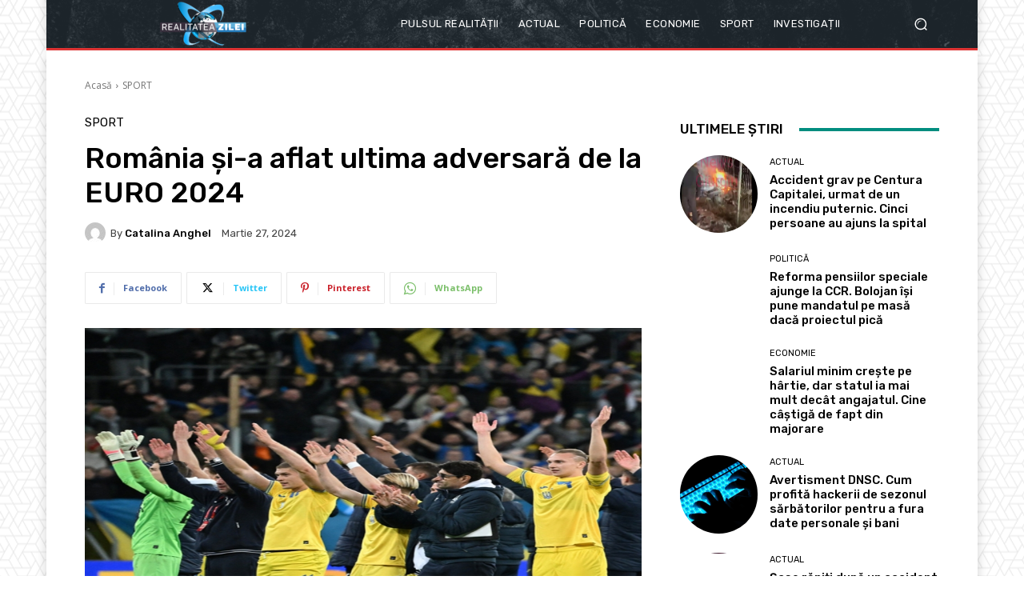

--- FILE ---
content_type: text/html; charset=UTF-8
request_url: https://render.geozo.com/v5/render?surfer_uuid=ef12b197-d96a-4c81-9e95-5a978d3c0f9f&referrer=https%3A%2F%2Frealitateazilei.net%2F2024%2F03%2F27%2Fromania-sia-aflat-ultima-adversara-de-la-euro-2024%2F&page_load_uuid=dc1fd650-2477-4bb9-a55c-eb107af7d127&page_depth=1&lgoaodxwj4=e4447f93-bcb1-40ee-a2b9-3cc92cc6aa90&block_uuid=e4447f93-bcb1-40ee-a2b9-3cc92cc6aa90&refresh_depth=1&safari_multiple_request=328
body_size: 4914
content:
<div data-gz-show-block-id-88b31389-0e4d-38f5-7f00-bbc3ec97160e="" data-gz-refresh-timeout-99435-1200000="" data-server-rendered="true" data-block-confirm-encoded="-KW2RKSYRhX0ipTPsodnaQXqfgd3ljlAKJ6IV8UP4hi_pgPKPaZf6mLEtdJj1vk5-bsjCYcHHVvt1LbHdIFvP7hiCIWc0zlq8azB40_oMtSac8Ig6rUCm7Qy5LO2qyUv-Cs6rHhu"><div id="block-qossb03k3k" rerender="true" class="block-qossb03k3kgz-block-wrapper" data-v-501d2e46="" data-v-1202af33=""><style data-v-501d2e46="">.block-qossb03k3kgz-block[data-v-1202af33] {all: initial !important;}.block-qossb03k3kgz-block *[data-v-1202af33] {all: unset !important;display: block !important;overflow-wrap: break-word !important;word-wrap: break-word !important;-ms-word-break: break-all !important;word-break: break-all !important;word-break: break-word !important;-ms-hyphens: auto !important;-moz-hyphens: auto !important;-webkit-hyphens: auto !important;hyphens: auto !important;}.block-qossb03k3kgz-block script:nth-child(n),.block-qossb03k3kgz-block style:nth-child(n)[data-v-1202af33] {display: none !important;}.block-qossb03k3kgz-block-wrapper[data-v-1202af33] {text-align: center !important;}.block-qossb03k3kgz-block[data-v-1202af33] {display: inline-block !important;box-sizing: border-box !important;width: 100% !important;padding: 0px 0px !important;border-style: none !important;border-bottom: none !important;border-top: none !important;border-right: none !important;border-left: none !important;border-width: 7px !important;border-radius: 0px !important;border-color: #000000 !important;transition: background-color 0.3s cubic-bezier(0.215, 0.61, 0.355, 1), border-color 0.3s cubic-bezier(0.215, 0.61, 0.355, 1) !important;}.block-qossb03k3kgz-block[data-v-1202af33]:hover {border-color: #000000 !important;}.block-qossb03k3kgz-block__items[data-v-1202af33] {display: flex !important;justify-content: center !important;flex-wrap: wrap !important;margin: -10px -7px !important;}.block-qossb03k3kgz-block__item[data-v-1202af33] {box-sizing: border-box !important;width: calc(100% / 3 - 7px * 2) !important;max-width: 170px !important;min-width: 170px !important;margin: 10px 7px !important;}.block-qossb03k3kgz-media[data-v-1202af33] {overflow: hidden !important;box-sizing: border-box !important;font-family: Roboto !important;line-height: 1.1 !important;background-color: #ffffff !important;border-style: none !important;border-bottom: none !important;border-top: none !important;border-right: none !important;border-left: none !important;border-width: 10px !important;border-radius: 10px !important;border-color: #000000 !important;box-shadow: 0 1px 5px rgba(0, 0, 0, 0.15) !important;color: inherit !important;-webkit-text-fill-color: inherit !important;text-decoration: none !important;transition: background-color 0.3s cubic-bezier(0.215, 0.61, 0.355, 1), border-color 0.3s cubic-bezier(0.215, 0.61, 0.355, 1), box-shadow 0.3s cubic-bezier(0.215, 0.61, 0.355, 1) !important;width: 100% !important;max-width: 100% !important;}.block-qossb03k3kgz-media[data-v-1202af33]:hover {background-color: #ffffff !important;border-color: #000000 !important;box-shadow: 0 1px 5px rgba(0, 0, 0, 0.15) !important;cursor: pointer !important;}.block-qossb03k3kgz-media:hover .block-qossb03k3kgz-media__img-inner[data-v-1202af33] {border-color: #ffff00 !important;}.block-qossb03k3kgz-media:hover .block-qossb03k3kgz-media__img[data-v-1202af33] {transform: scale(1.05) !important;}.block-qossb03k3kgz-media:hover .block-qossb03k3kgz-media__title[data-v-1202af33] {color: rgba(1, 1, 1, 0.8) !important;-webkit-text-fill-color: rgba(1, 1, 1, 0.8) !important;}.block-qossb03k3kgz-media:hover .block-qossb03k3kgz-media__desc[data-v-1202af33] {color: rgba(1, 1, 1, 0.6) !important;-webkit-text-fill-color: rgba(1, 1, 1, 0.6) !important;}.block-qossb03k3kgz-media__container[data-v-1202af33] {display: flex !important;flex-direction: column !important;}.block-qossb03k3kgz-media__img-wrapper[data-v-1202af33] {padding: 0px !important;overflow: hidden !important;}.block-qossb03k3kgz-media__img-inner[data-v-1202af33] {overflow: hidden !important;border-style: none !important;border-bottom: none !important;border-top: none !important;border-right: none !important;border-left: none !important;border-width: 14px !important;border-radius: 0px !important;border-color: #ff0000 !important;transition: border-color 0.3s cubic-bezier(0.215, 0.61, 0.355, 1) !important;}.block-qossb03k3kgz-media__img[data-v-1202af33] {padding-bottom: 75% !important;background-position: center !important;background-size: cover !important;transition: transform 1.5s cubic-bezier(0.215, 0.61, 0.355, 1) !important;}.block-qossb03k3kgz-media__title[data-v-1202af33] {margin: 0 !important;margin-top: 12px !important;margin-bottom: 12px !important;padding-left: 14px !important;padding-right: 14px !important;font-size: 18px !important;font-weight: 700 !important;font-style: normal !important;text-decoration: none !important;color: rgba(1, 1, 1, 0.8) !important;-webkit-text-fill-color: rgba(1, 1, 1, 0.8) !important;text-align: left !important;transition: color 0.5s cubic-bezier(0.215, 0.61, 0.355, 1) !important;}.block-qossb03k3kgz-media__desc[data-v-1202af33] {display: block !important;margin: 0 !important;margin-top: 0px !important;margin-bottom: 16px !important;padding-left: 14px !important;padding-right: 14px !important;font-size: 14px !important;font-style: normal !important;text-decoration: none !important;color: rgba(1, 1, 1, 0.6) !important;-webkit-text-fill-color: rgba(1, 1, 1, 0.6) !important;text-align: left !important;transition: color 0.5s cubic-bezier(0.215, 0.61, 0.355, 1) !important;}.block-qossb03k3kgz-media__btn-wrapper[data-v-1202af33] {padding-left: 14px !important;padding-right: 14px !important;margin-top: auto !important;text-align: right !important;}.block-qossb03k3kgz-media__btn[data-v-1202af33] {display: none !important;margin-top: 20px !important;margin-bottom: 20px !important;padding: 0.5em 1em !important;font-size: 14px !important;font-weight: 700 !important;font-style: normal !important;line-height: 14px !important;color: #FFFFFF !important;-webkit-text-fill-color: #FFFFFF !important;text-decoration: none !important;background-color: #68CB2B !important;border-style: none !important;border-bottom: none !important;border-top: none !important;border-right: none !important;border-left: none !important;border-width: 4px !important;border-radius: 4px !important;border-color: #FFFFFF !important;transition: background-color 0.3s cubic-bezier(0.215, 0.61, 0.355, 1), color 0.3s cubic-bezier(0.215, 0.61, 0.355, 1), border-color 0.3s cubic-bezier(0.215, 0.61, 0.355, 1) !important;}.block-qossb03k3kgz-media__btn[data-v-1202af33]:hover {background-color: #4E9820 !important;cursor: pointer !important;}</style> <style id="block-qossb03k3kstyle" data-v-501d2e46=""></style> <script type="text/javascript" data-v-501d2e46="">(function () {var debounce = '';function onResize () {clearTimeout(debounce);debounce = setTimeout(function () {var el = document.getElementById('block-qossb03k3k');if (!el) return;var parent = getComputedStyle(el);var itemsContainerWidth = parseInt(parent.width, 10);var canContain = Math.floor((itemsContainerWidth + 14) / 185);canContain = Math.min(canContain, 3);canContain = Math.max(canContain, 1);var canContainMobile = Math.min(canContain, 1);document.getElementById('block-qossb03k3kstyle').innerHTML = "".concat(".block-qossb03k3kgz-media.block-qossb03k3kgz-block__item[data-v-1202af33]:nth-child(n+", canContain * 1 +1, ") { display: none !important; }.block-qossb03k3kgz-block__item[data-v-1202af33] {width: calc(100% / ", canContain, " - 7px * 2) !important;}.block-qossb03k3kgz-block[data-v-1202af33] {max-width: ", canContain * 184 +-14, "px !important;width: 100% !important;max-width: 100% !important;}@media (max-width: 650px) {.block-qossb03k3kgz-media.block-qossb03k3kgz-block__item[data-v-1202af33]:nth-child(n) { display: block !important; }.block-qossb03k3kgz-block__item[data-v-1202af33] {width: calc(100% / ", canContainMobile, " - 7px * 2) !important;}.block-qossb03k3kgz-block[data-v-1202af33] {max-width: ", canContainMobile * 184 +-14, "px !important;width: 100% !important;max-width: 100% !important;} }")}, 200);}onResize();window.addEventListener("resize", onResize);var link = document.querySelector('link[href="https://fonts.googleapis.com/css?family=Roboto:100,200,300,400,500,600,700,800,900"]');if (!link) {var resource = document.createElement('link');resource.setAttribute("rel", "stylesheet");resource.setAttribute("href", "https://fonts.googleapis.com/css?family=Roboto:100,200,300,400,500,600,700,800,900");resource.setAttribute("type", "text/css");var head = document.getElementsByTagName('head')[0];head.appendChild(resource);}undefined}(document, window));</script> <style data-v-501d2e46=""></style> <div class="block-qossb03k3kgz-block" data-v-501d2e46="" data-v-1202af33=""><div class="block-qossb03k3kgz-block__items" data-v-501d2e46="" data-v-1202af33=""><a data-v-1202af33="" data-id="[base64]" target="_blank" href="https://render.county-point.com/v1/direct/click?media=746353&amp;g=[base64]" rel="sponsored noindex nofollow" class="block-qossb03k3kgz-media block-qossb03k3kgz-block__item" data-v-501d2e46=""><div class="block-qossb03k3kgz-media__container" data-v-501d2e46="" data-v-1202af33=""><div class="block-qossb03k3kgz-media__img-wrapper" data-v-501d2e46="" data-v-1202af33=""><div class="block-qossb03k3kgz-media__img-inner" data-v-501d2e46="" data-v-1202af33=""><div class="block-qossb03k3kgz-media__img" style="background-image:url(&#39;https://media.county-point.com/.cdn/312351/c20ad4/41e806dd8eff472a9218a7d6779ecf6b/d03693135fd1da8e.webp&#39;) !important;" data-v-501d2e46="" data-v-1202af33=""></div></div></div> <div class="block-qossb03k3kgz-media__title" data-v-501d2e46="" data-v-1202af33="">
            Any Man Can Last 2.5 Hours In Bed By Doing This (Try It Tonight)
          </div> <div class="block-qossb03k3kgz-media__btn-wrapper" data-v-501d2e46="" data-v-1202af33=""><button class="block-qossb03k3kgz-media__btn" data-v-501d2e46="" data-v-1202af33="">
              More details
            </button></div></div></a><a data-v-1202af33="" data-id="[base64]" target="_blank" href="https://render.county-point.com/v1/direct/click?media=779887&amp;g=[base64]" rel="sponsored noindex nofollow" class="block-qossb03k3kgz-media block-qossb03k3kgz-block__item" data-v-501d2e46=""><div class="block-qossb03k3kgz-media__container" data-v-501d2e46="" data-v-1202af33=""><div class="block-qossb03k3kgz-media__img-wrapper" data-v-501d2e46="" data-v-1202af33=""><div class="block-qossb03k3kgz-media__img-inner" data-v-501d2e46="" data-v-1202af33=""><div class="block-qossb03k3kgz-media__img" style="background-image:url(&#39;https://media.county-point.com/.cdn/5531a5/c20ad4/d3888391822647d282c69c44c2a422c2/d03658c3bf5d9ef1.webp&#39;) !important;" data-v-501d2e46="" data-v-1202af33=""></div></div></div> <div class="block-qossb03k3kgz-media__title" data-v-501d2e46="" data-v-1202af33="">
            Men, You Don&#39;t Need Viagra If You Do This Once A Day
          </div> <div class="block-qossb03k3kgz-media__btn-wrapper" data-v-501d2e46="" data-v-1202af33=""><button class="block-qossb03k3kgz-media__btn" data-v-501d2e46="" data-v-1202af33="">
              More details
            </button></div></div></a><a data-v-1202af33="" data-id="[base64]" target="_blank" href="https://render.county-point.com/v1/direct/click?media=746350&amp;g=[base64]" rel="sponsored noindex nofollow" class="block-qossb03k3kgz-media block-qossb03k3kgz-block__item" data-v-501d2e46=""><div class="block-qossb03k3kgz-media__container" data-v-501d2e46="" data-v-1202af33=""><div class="block-qossb03k3kgz-media__img-wrapper" data-v-501d2e46="" data-v-1202af33=""><div class="block-qossb03k3kgz-media__img-inner" data-v-501d2e46="" data-v-1202af33=""><div class="block-qossb03k3kgz-media__img" style="background-image:url(&#39;https://media.county-point.com/.cdn/312351/c20ad4/ac74d99240c542e7a3bad499af71e95a/d03693135ee6212b.webp&#39;) !important;" data-v-501d2e46="" data-v-1202af33=""></div></div></div> <div class="block-qossb03k3kgz-media__title" data-v-501d2e46="" data-v-1202af33="">
            Any Man Can Last 2.5 Hours In Bed By Doing This (Try It Tonight)
          </div> <div class="block-qossb03k3kgz-media__btn-wrapper" data-v-501d2e46="" data-v-1202af33=""><button class="block-qossb03k3kgz-media__btn" data-v-501d2e46="" data-v-1202af33="">
              More details
            </button></div></div></a></div></div></div></div>

--- FILE ---
content_type: text/html; charset=utf-8
request_url: https://www.google.com/recaptcha/api2/aframe
body_size: 266
content:
<!DOCTYPE HTML><html><head><meta http-equiv="content-type" content="text/html; charset=UTF-8"></head><body><script nonce="oXOzcL-2VRico_5qm5IMgw">/** Anti-fraud and anti-abuse applications only. See google.com/recaptcha */ try{var clients={'sodar':'https://pagead2.googlesyndication.com/pagead/sodar?'};window.addEventListener("message",function(a){try{if(a.source===window.parent){var b=JSON.parse(a.data);var c=clients[b['id']];if(c){var d=document.createElement('img');d.src=c+b['params']+'&rc='+(localStorage.getItem("rc::a")?sessionStorage.getItem("rc::b"):"");window.document.body.appendChild(d);sessionStorage.setItem("rc::e",parseInt(sessionStorage.getItem("rc::e")||0)+1);localStorage.setItem("rc::h",'1766861735200');}}}catch(b){}});window.parent.postMessage("_grecaptcha_ready", "*");}catch(b){}</script></body></html>